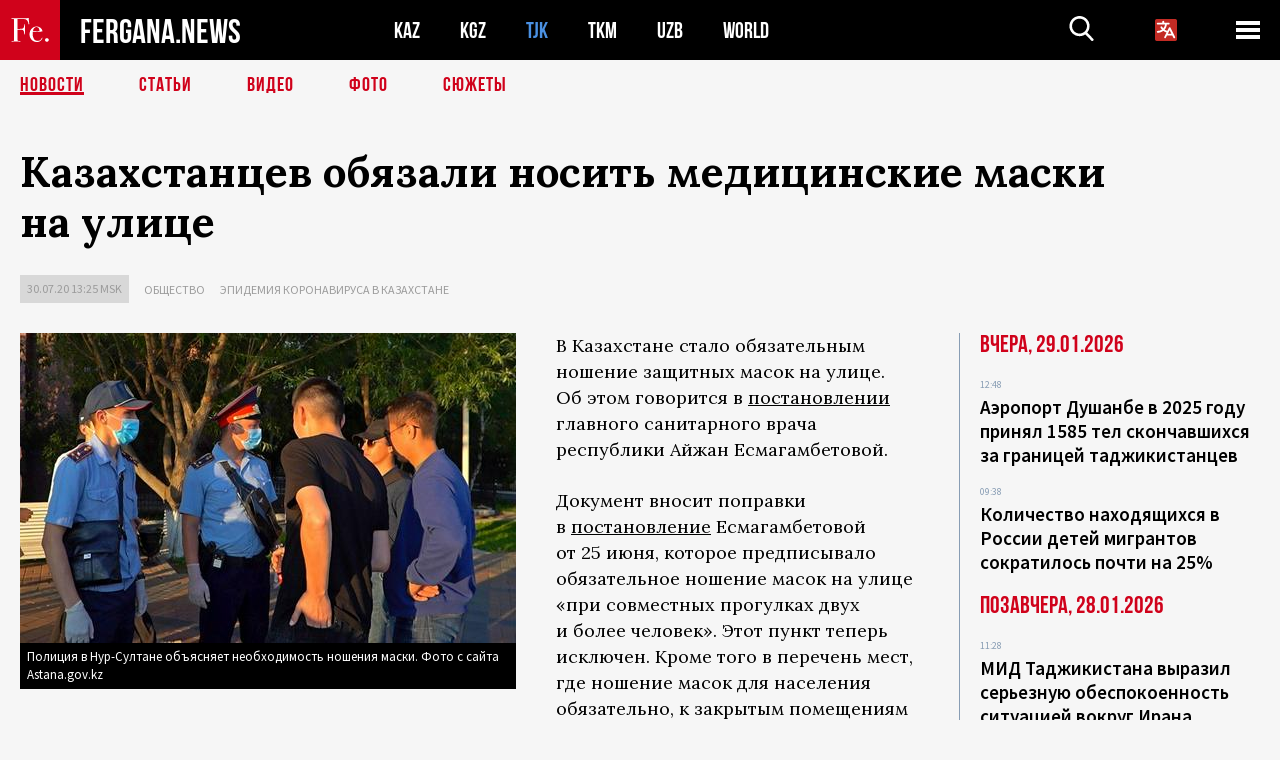

--- FILE ---
content_type: text/html; charset=utf-8
request_url: https://www.google.com/recaptcha/api2/aframe
body_size: 270
content:
<!DOCTYPE HTML><html><head><meta http-equiv="content-type" content="text/html; charset=UTF-8"></head><body><script nonce="wlZHFU4YZDMB1HUzODLgoQ">/** Anti-fraud and anti-abuse applications only. See google.com/recaptcha */ try{var clients={'sodar':'https://pagead2.googlesyndication.com/pagead/sodar?'};window.addEventListener("message",function(a){try{if(a.source===window.parent){var b=JSON.parse(a.data);var c=clients[b['id']];if(c){var d=document.createElement('img');d.src=c+b['params']+'&rc='+(localStorage.getItem("rc::a")?sessionStorage.getItem("rc::b"):"");window.document.body.appendChild(d);sessionStorage.setItem("rc::e",parseInt(sessionStorage.getItem("rc::e")||0)+1);localStorage.setItem("rc::h",'1769753734215');}}}catch(b){}});window.parent.postMessage("_grecaptcha_ready", "*");}catch(b){}</script></body></html>